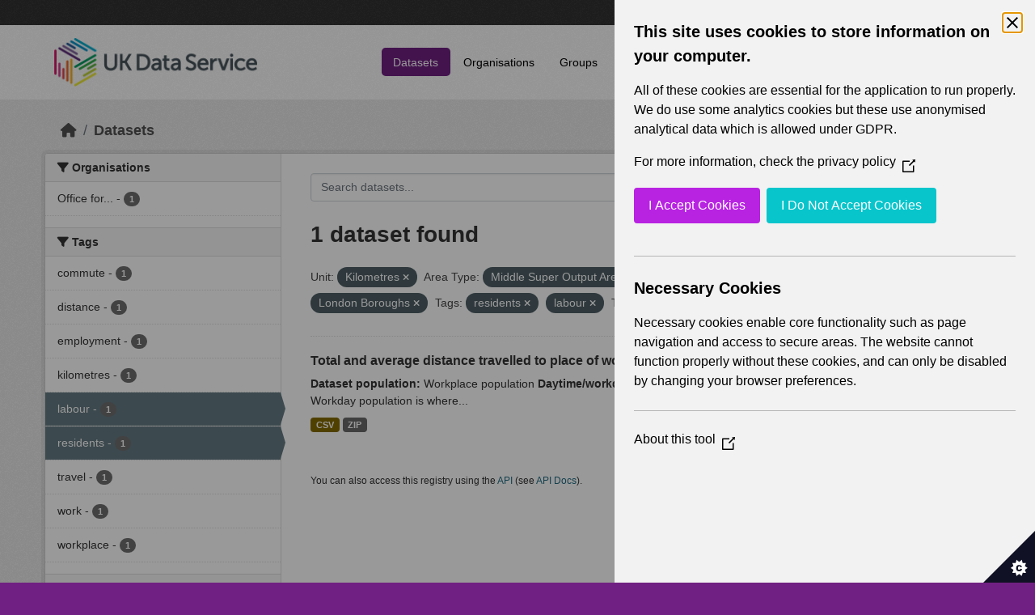

--- FILE ---
content_type: text/html; charset=utf-8
request_url: https://statistics.ukdataservice.ac.uk/dataset/?vocab_Unit=Kilometres&vocab_Area_type=Middle+Super+Output+Areas&vocab_Area_type=London+Boroughs&tags=residents&tags=labour&vocab_Topics=Transport&res_format=CSV&res_format=ZIP
body_size: 5589
content:
<!DOCTYPE html>
<!--[if IE 9]> <html lang="en_GB" class="ie9"> <![endif]-->
<!--[if gt IE 8]><!--> <html lang="en_GB"  > <!--<![endif]-->
  <head>
    <meta charset="utf-8" />
      <meta name="csrf_field_name" content="_csrf_token" />
      <meta name="_csrf_token" content="IjI1MzgyOTFkYmZjZWRkMGQ5YTAwN2NhYzQ5NjhhNmIyN2RhY2YwYzYi.aX2UYg.RSGloSVBNLMiLHAK2LbTF_TajBU" />

      <meta name="generator" content="ckan 2.11.4" />
      <meta name="viewport" content="width=device-width, initial-scale=1.0">
    <title>Dataset - UK Data Service CKAN</title>

    
    
    <link rel="shortcut icon" href="/base/images/ckan.ico" />
    
    
        <link rel="alternate" type="text/n3" href="https://statistics.ukdataservice.ac.uk/catalog.n3"/>
        <link rel="alternate" type="text/turtle" href="https://statistics.ukdataservice.ac.uk/catalog.ttl"/>
        <link rel="alternate" type="application/rdf+xml" href="https://statistics.ukdataservice.ac.uk/catalog.xml"/>
        <link rel="alternate" type="application/ld+json" href="https://statistics.ukdataservice.ac.uk/catalog.jsonld"/>
    

    
    
  
      
      
      
    

  

    
    


    
    

    


    
    <link href="/webassets/base/51d427fe_main.css" rel="stylesheet"/>
<link href="/webassets/leaflet/745de6ad-leaflet.css" rel="stylesheet"/>
<link href="/webassets/ckanext-geoview/f197a782_geo-resource-styles.css" rel="stylesheet"/>
<link href="/webassets/ckanext-harvest/c95a0af2_harvest_css.css" rel="stylesheet"/>
  <style>
        .account-masthead {
    background-color: #333333;
}
 
.homepage .module-search .module-content {
  color: white;
  background-color: #702082;
}
 
.homepage .module-search .tags {
  background-color: #333333;
}
 
.masthead {
  margin-bottom: initial;
  padding: 10px 0;
  color: #fff;
  background: #ffffff url("../../base/images/bg.png");
}

.masthead .main-navbar ul.navbar-nav li a, 
.masthead .main-navbar ul.navbar-nav li a:focus, 
.masthead .main-navbar ul.navbar-nav li a:hover, 
.masthead .main-navbar ul.navbar-nav li.active a, 
.masthead .main-navbar ul.navbar-nav li.active a:hover, 
.masthead .main-navbar ul.navbar-nav li.active a:focus {
  color: #000;
  text-shadow: none;
}

.masthead .main-navbar ul.navbar-nav li a:hover,
.masthead .main-navbar ul.navbar-nav li a:focus,
.masthead .main-navbar ul.navbar-nav li.active a {
  background-color: #702082;
  color: #fff;
}
 
.site-footer,
body {
  background-color: #702082;
}

.site-footer .list-unstyled {
  color: #CCDEE3;
}
      </style>
    
  <link rel="stylesheet" href="/bg-1.css" /> 

    

  </head>

  
  <body data-site-root="https://statistics.ukdataservice.ac.uk/" data-locale-root="https://statistics.ukdataservice.ac.uk/" >

    
    <div class="visually-hidden-focusable"><a href="#content">Skip to main content</a></div>
  

  
    


    
     
<div class="account-masthead">
  <div class="container">
     
    <nav class="account not-authed" aria-label="Account">
      <ul class="list-unstyled">
        
        <li><a href="/user/login">Log in</a></li>
         
      </ul>
    </nav>
     
  </div>
</div>

<header class="masthead">
  <div class="container">
      
    <nav class="navbar navbar-expand-lg navbar-light">
      <hgroup class="header-image navbar-left">

      
      
      <a class="logo" href="/">
        <img src="https://ukdataservice.ac.uk/app/themes/ukds/dist/images/ukds-logo-col-grey.png" alt="UK Data Service CKAN"
          title="UK Data Service CKAN" />
      </a>
      
      

       </hgroup>
      <button class="navbar-toggler" type="button" data-bs-toggle="collapse" data-bs-target="#main-navigation-toggle"
        aria-controls="main-navigation-toggle" aria-expanded="false" aria-label="Toggle navigation">
        <span class="fa fa-bars text-white"></span>
      </button>

      <div class="main-navbar collapse navbar-collapse" id="main-navigation-toggle">
        <ul class="navbar-nav ms-auto mb-2 mb-lg-0">
          
            
              
              

              <li class="active"><a href="/dataset/">Datasets</a></li><li><a href="/organization/">Organisations</a></li><li><a href="/group/">Groups</a></li><li><a href="/about">About</a></li><li><a href="/pages/accessibility-statement">Accessibility Statement</a></li>
            
          </ul>

      
      
          <form class="d-flex site-search" action="/dataset/" method="get">
              <label class="d-none" for="field-sitewide-search">Search Datasets...</label>
              <input id="field-sitewide-search" class="form-control me-2"  type="text" name="q" placeholder="Search" aria-label="Search datasets..."/>
              <button class="btn" type="submit" aria-label="Submit"><i class="fa fa-search"></i></button>
          </form>
      
      </div>
    </nav>
  </div>
</header>

    

    

  
    <div class="main">
      <div id="content" class="container">
        
          
            <div class="flash-messages">
              
                
              
            </div>
          

          
            <div class="toolbar" role="navigation" aria-label="Breadcrumb">
              
                
                  <ol class="breadcrumb">
                    
<li class="home"><a href="/" aria-label="Home"><i class="fa fa-home"></i><span> Home</span></a></li>
                    
  <li class="active"><a href="/dataset/">Datasets</a></li>

                  </ol>
                
              
            </div>
          

          <div class="row wrapper">
            
            
            

            
              <aside class="secondary col-md-3">
                
                
  <div class="filters">
    <div>
      
        

    
    
	
	    
		<section class="module module-narrow module-shallow">
		    
			<h2 class="module-heading">
			    <i class="fa fa-filter"></i>
			    Organisations
			</h2>
		    
		    



<nav aria-label="Organisations">
	<ul class="list-unstyled nav nav-simple nav-facet">
	
		
		
		
		
		<li class="nav-item">
		<a href="/dataset/?vocab_Unit=Kilometres&amp;vocab_Area_type=Middle+Super+Output+Areas&amp;vocab_Area_type=London+Boroughs&amp;tags=residents&amp;tags=labour&amp;vocab_Topics=Transport&amp;res_format=CSV&amp;res_format=ZIP&amp;organization=office-national-statistics-national-records-scotland-northern-ireland-statistics-and-research" title="Office for National Statistics; National Records of Scotland; Northern Ireland Statistics and Research Agency; UK Data Service. ">
			<span class="item-label">Office for...</span>
			<span class="hidden separator"> - </span>
			<span class="item-count badge">1</span>
		</a>
		</li>
	
	</ul>
</nav>

<p class="module-footer">
	
	
	
</p>



		</section>
	    
	
    

      
        

    
    
	
	    
		<section class="module module-narrow module-shallow">
		    
			<h2 class="module-heading">
			    <i class="fa fa-filter"></i>
			    Tags
			</h2>
		    
		    



<nav aria-label="Tags">
	<ul class="list-unstyled nav nav-simple nav-facet">
	
		
		
		
		
		<li class="nav-item">
		<a href="/dataset/?vocab_Unit=Kilometres&amp;vocab_Area_type=Middle+Super+Output+Areas&amp;vocab_Area_type=London+Boroughs&amp;tags=residents&amp;tags=labour&amp;vocab_Topics=Transport&amp;res_format=CSV&amp;res_format=ZIP&amp;tags=commute" title="">
			<span class="item-label">commute</span>
			<span class="hidden separator"> - </span>
			<span class="item-count badge">1</span>
		</a>
		</li>
	
		
		
		
		
		<li class="nav-item">
		<a href="/dataset/?vocab_Unit=Kilometres&amp;vocab_Area_type=Middle+Super+Output+Areas&amp;vocab_Area_type=London+Boroughs&amp;tags=residents&amp;tags=labour&amp;vocab_Topics=Transport&amp;res_format=CSV&amp;res_format=ZIP&amp;tags=distance" title="">
			<span class="item-label">distance</span>
			<span class="hidden separator"> - </span>
			<span class="item-count badge">1</span>
		</a>
		</li>
	
		
		
		
		
		<li class="nav-item">
		<a href="/dataset/?vocab_Unit=Kilometres&amp;vocab_Area_type=Middle+Super+Output+Areas&amp;vocab_Area_type=London+Boroughs&amp;tags=residents&amp;tags=labour&amp;vocab_Topics=Transport&amp;res_format=CSV&amp;res_format=ZIP&amp;tags=employment" title="">
			<span class="item-label">employment</span>
			<span class="hidden separator"> - </span>
			<span class="item-count badge">1</span>
		</a>
		</li>
	
		
		
		
		
		<li class="nav-item">
		<a href="/dataset/?vocab_Unit=Kilometres&amp;vocab_Area_type=Middle+Super+Output+Areas&amp;vocab_Area_type=London+Boroughs&amp;tags=residents&amp;tags=labour&amp;vocab_Topics=Transport&amp;res_format=CSV&amp;res_format=ZIP&amp;tags=kilometres" title="">
			<span class="item-label">kilometres</span>
			<span class="hidden separator"> - </span>
			<span class="item-count badge">1</span>
		</a>
		</li>
	
		
		
		
		
		<li class="nav-item active">
		<a href="/dataset/?vocab_Unit=Kilometres&amp;vocab_Area_type=Middle+Super+Output+Areas&amp;vocab_Area_type=London+Boroughs&amp;tags=residents&amp;vocab_Topics=Transport&amp;res_format=CSV&amp;res_format=ZIP" title="">
			<span class="item-label">labour</span>
			<span class="hidden separator"> - </span>
			<span class="item-count badge">1</span>
		</a>
		</li>
	
		
		
		
		
		<li class="nav-item active">
		<a href="/dataset/?vocab_Unit=Kilometres&amp;vocab_Area_type=Middle+Super+Output+Areas&amp;vocab_Area_type=London+Boroughs&amp;tags=labour&amp;vocab_Topics=Transport&amp;res_format=CSV&amp;res_format=ZIP" title="">
			<span class="item-label">residents</span>
			<span class="hidden separator"> - </span>
			<span class="item-count badge">1</span>
		</a>
		</li>
	
		
		
		
		
		<li class="nav-item">
		<a href="/dataset/?vocab_Unit=Kilometres&amp;vocab_Area_type=Middle+Super+Output+Areas&amp;vocab_Area_type=London+Boroughs&amp;tags=residents&amp;tags=labour&amp;vocab_Topics=Transport&amp;res_format=CSV&amp;res_format=ZIP&amp;tags=travel" title="">
			<span class="item-label">travel</span>
			<span class="hidden separator"> - </span>
			<span class="item-count badge">1</span>
		</a>
		</li>
	
		
		
		
		
		<li class="nav-item">
		<a href="/dataset/?vocab_Unit=Kilometres&amp;vocab_Area_type=Middle+Super+Output+Areas&amp;vocab_Area_type=London+Boroughs&amp;tags=residents&amp;tags=labour&amp;vocab_Topics=Transport&amp;res_format=CSV&amp;res_format=ZIP&amp;tags=work" title="">
			<span class="item-label">work</span>
			<span class="hidden separator"> - </span>
			<span class="item-count badge">1</span>
		</a>
		</li>
	
		
		
		
		
		<li class="nav-item">
		<a href="/dataset/?vocab_Unit=Kilometres&amp;vocab_Area_type=Middle+Super+Output+Areas&amp;vocab_Area_type=London+Boroughs&amp;tags=residents&amp;tags=labour&amp;vocab_Topics=Transport&amp;res_format=CSV&amp;res_format=ZIP&amp;tags=workplace" title="">
			<span class="item-label">workplace</span>
			<span class="hidden separator"> - </span>
			<span class="item-count badge">1</span>
		</a>
		</li>
	
	</ul>
</nav>

<p class="module-footer">
	
	
	
</p>



		</section>
	    
	
    

      
        

    
    
	
	    
		<section class="module module-narrow module-shallow">
		    
			<h2 class="module-heading">
			    <i class="fa fa-filter"></i>
			    Formats
			</h2>
		    
		    



<nav aria-label="Formats">
	<ul class="list-unstyled nav nav-simple nav-facet">
	
		
		
		
		
		<li class="nav-item active">
		<a href="/dataset/?vocab_Unit=Kilometres&amp;vocab_Area_type=Middle+Super+Output+Areas&amp;vocab_Area_type=London+Boroughs&amp;tags=residents&amp;tags=labour&amp;vocab_Topics=Transport&amp;res_format=ZIP" title="">
			<span class="item-label">CSV</span>
			<span class="hidden separator"> - </span>
			<span class="item-count badge">1</span>
		</a>
		</li>
	
		
		
		
		
		<li class="nav-item active">
		<a href="/dataset/?vocab_Unit=Kilometres&amp;vocab_Area_type=Middle+Super+Output+Areas&amp;vocab_Area_type=London+Boroughs&amp;tags=residents&amp;tags=labour&amp;vocab_Topics=Transport&amp;res_format=CSV" title="">
			<span class="item-label">ZIP</span>
			<span class="hidden separator"> - </span>
			<span class="item-count badge">1</span>
		</a>
		</li>
	
	</ul>
</nav>

<p class="module-footer">
	
	
	
</p>



		</section>
	    
	
    

      
        

    
    
	
	    
		<section class="module module-narrow module-shallow">
		    
			<h2 class="module-heading">
			    <i class="fa fa-filter"></i>
			    Licenses
			</h2>
		    
		    



<nav aria-label="Licenses">
	<ul class="list-unstyled nav nav-simple nav-facet">
	
		
		
		
		
		<li class="nav-item">
		<a href="/dataset/?vocab_Unit=Kilometres&amp;vocab_Area_type=Middle+Super+Output+Areas&amp;vocab_Area_type=London+Boroughs&amp;tags=residents&amp;tags=labour&amp;vocab_Topics=Transport&amp;res_format=CSV&amp;res_format=ZIP&amp;license_id=uk-ogl" title="UK Open Government Licence (OGL)">
			<span class="item-label">UK Open Government...</span>
			<span class="hidden separator"> - </span>
			<span class="item-count badge">1</span>
		</a>
		</li>
	
	</ul>
</nav>

<p class="module-footer">
	
	
	
</p>



		</section>
	    
	
    

      
        

    
    
	
	    
		<section class="module module-narrow module-shallow">
		    
			<h2 class="module-heading">
			    <i class="fa fa-filter"></i>
			    Year
			</h2>
		    
		    



<nav aria-label="Year">
	<ul class="list-unstyled nav nav-simple nav-facet">
	
		
		
		
		
		<li class="nav-item">
		<a href="/dataset/?vocab_Unit=Kilometres&amp;vocab_Area_type=Middle+Super+Output+Areas&amp;vocab_Area_type=London+Boroughs&amp;tags=residents&amp;tags=labour&amp;vocab_Topics=Transport&amp;res_format=CSV&amp;res_format=ZIP&amp;vocab_Year=2011" title="">
			<span class="item-label">2011</span>
			<span class="hidden separator"> - </span>
			<span class="item-count badge">1</span>
		</a>
		</li>
	
	</ul>
</nav>

<p class="module-footer">
	
	
	
</p>



		</section>
	    
	
    

      
        

    
    
	
	    
		<section class="module module-narrow module-shallow">
		    
			<h2 class="module-heading">
			    <i class="fa fa-filter"></i>
			    Topics
			</h2>
		    
		    



<nav aria-label="Topics">
	<ul class="list-unstyled nav nav-simple nav-facet">
	
		
		
		
		
		<li class="nav-item">
		<a href="/dataset/?vocab_Unit=Kilometres&amp;vocab_Area_type=Middle+Super+Output+Areas&amp;vocab_Area_type=London+Boroughs&amp;tags=residents&amp;tags=labour&amp;vocab_Topics=Transport&amp;res_format=CSV&amp;res_format=ZIP&amp;vocab_Topics=Labour+market" title="">
			<span class="item-label">Labour market</span>
			<span class="hidden separator"> - </span>
			<span class="item-count badge">1</span>
		</a>
		</li>
	
		
		
		
		
		<li class="nav-item active">
		<a href="/dataset/?vocab_Unit=Kilometres&amp;vocab_Area_type=Middle+Super+Output+Areas&amp;vocab_Area_type=London+Boroughs&amp;tags=residents&amp;tags=labour&amp;res_format=CSV&amp;res_format=ZIP" title="">
			<span class="item-label">Transport</span>
			<span class="hidden separator"> - </span>
			<span class="item-count badge">1</span>
		</a>
		</li>
	
		
		
		
		
		<li class="nav-item">
		<a href="/dataset/?vocab_Unit=Kilometres&amp;vocab_Area_type=Middle+Super+Output+Areas&amp;vocab_Area_type=London+Boroughs&amp;tags=residents&amp;tags=labour&amp;vocab_Topics=Transport&amp;res_format=CSV&amp;res_format=ZIP&amp;vocab_Topics=Travel+to+work+or+study" title="">
			<span class="item-label">Travel to work or study</span>
			<span class="hidden separator"> - </span>
			<span class="item-count badge">1</span>
		</a>
		</li>
	
	</ul>
</nav>

<p class="module-footer">
	
	
	
</p>



		</section>
	    
	
    

      
        

    
    
	
	    
		<section class="module module-narrow module-shallow">
		    
			<h2 class="module-heading">
			    <i class="fa fa-filter"></i>
			    Unit
			</h2>
		    
		    



<nav aria-label="Unit">
	<ul class="list-unstyled nav nav-simple nav-facet">
	
		
		
		
		
		<li class="nav-item active">
		<a href="/dataset/?vocab_Area_type=Middle+Super+Output+Areas&amp;vocab_Area_type=London+Boroughs&amp;tags=residents&amp;tags=labour&amp;vocab_Topics=Transport&amp;res_format=CSV&amp;res_format=ZIP" title="">
			<span class="item-label">Kilometres</span>
			<span class="hidden separator"> - </span>
			<span class="item-count badge">1</span>
		</a>
		</li>
	
	</ul>
</nav>

<p class="module-footer">
	
	
	
</p>



		</section>
	    
	
    

      
        

    
    
	
	    
		<section class="module module-narrow module-shallow">
		    
			<h2 class="module-heading">
			    <i class="fa fa-filter"></i>
			    Area Type
			</h2>
		    
		    



<nav aria-label="Area Type">
	<ul class="list-unstyled nav nav-simple nav-facet">
	
		
		
		
		
		<li class="nav-item">
		<a href="/dataset/?vocab_Unit=Kilometres&amp;vocab_Area_type=Middle+Super+Output+Areas&amp;vocab_Area_type=London+Boroughs&amp;tags=residents&amp;tags=labour&amp;vocab_Topics=Transport&amp;res_format=CSV&amp;res_format=ZIP&amp;vocab_Area_type=Countries" title="">
			<span class="item-label">Countries</span>
			<span class="hidden separator"> - </span>
			<span class="item-count badge">1</span>
		</a>
		</li>
	
		
		
		
		
		<li class="nav-item">
		<a href="/dataset/?vocab_Unit=Kilometres&amp;vocab_Area_type=Middle+Super+Output+Areas&amp;vocab_Area_type=London+Boroughs&amp;tags=residents&amp;tags=labour&amp;vocab_Topics=Transport&amp;res_format=CSV&amp;res_format=ZIP&amp;vocab_Area_type=Local+Authorities" title="">
			<span class="item-label">Local Authorities</span>
			<span class="hidden separator"> - </span>
			<span class="item-count badge">1</span>
		</a>
		</li>
	
		
		
		
		
		<li class="nav-item active">
		<a href="/dataset/?vocab_Unit=Kilometres&amp;vocab_Area_type=Middle+Super+Output+Areas&amp;tags=residents&amp;tags=labour&amp;vocab_Topics=Transport&amp;res_format=CSV&amp;res_format=ZIP" title="">
			<span class="item-label">London Boroughs</span>
			<span class="hidden separator"> - </span>
			<span class="item-count badge">1</span>
		</a>
		</li>
	
		
		
		
		
		<li class="nav-item">
		<a href="/dataset/?vocab_Unit=Kilometres&amp;vocab_Area_type=Middle+Super+Output+Areas&amp;vocab_Area_type=London+Boroughs&amp;tags=residents&amp;tags=labour&amp;vocab_Topics=Transport&amp;res_format=CSV&amp;res_format=ZIP&amp;vocab_Area_type=Merging+Local+Authorities" title="">
			<span class="item-label">Merging Local Authorities</span>
			<span class="hidden separator"> - </span>
			<span class="item-count badge">1</span>
		</a>
		</li>
	
		
		
		
		
		<li class="nav-item">
		<a href="/dataset/?vocab_Unit=Kilometres&amp;vocab_Area_type=Middle+Super+Output+Areas&amp;vocab_Area_type=London+Boroughs&amp;tags=residents&amp;tags=labour&amp;vocab_Topics=Transport&amp;res_format=CSV&amp;res_format=ZIP&amp;vocab_Area_type=Merging+Wards+and+Electoral+Divisions" title="Merging Wards and Electoral Divisions">
			<span class="item-label">Merging Wards and...</span>
			<span class="hidden separator"> - </span>
			<span class="item-count badge">1</span>
		</a>
		</li>
	
		
		
		
		
		<li class="nav-item">
		<a href="/dataset/?vocab_Unit=Kilometres&amp;vocab_Area_type=Middle+Super+Output+Areas&amp;vocab_Area_type=London+Boroughs&amp;tags=residents&amp;tags=labour&amp;vocab_Topics=Transport&amp;res_format=CSV&amp;res_format=ZIP&amp;vocab_Area_type=Metropolitan+Districts" title="">
			<span class="item-label">Metropolitan Districts</span>
			<span class="hidden separator"> - </span>
			<span class="item-count badge">1</span>
		</a>
		</li>
	
		
		
		
		
		<li class="nav-item active">
		<a href="/dataset/?vocab_Unit=Kilometres&amp;vocab_Area_type=London+Boroughs&amp;tags=residents&amp;tags=labour&amp;vocab_Topics=Transport&amp;res_format=CSV&amp;res_format=ZIP" title="">
			<span class="item-label">Middle Super Output Areas</span>
			<span class="hidden separator"> - </span>
			<span class="item-count badge">1</span>
		</a>
		</li>
	
		
		
		
		
		<li class="nav-item">
		<a href="/dataset/?vocab_Unit=Kilometres&amp;vocab_Area_type=Middle+Super+Output+Areas&amp;vocab_Area_type=London+Boroughs&amp;tags=residents&amp;tags=labour&amp;vocab_Topics=Transport&amp;res_format=CSV&amp;res_format=ZIP&amp;vocab_Area_type=Non-Metropolitan+Districts" title="">
			<span class="item-label">Non-Metropolitan Districts</span>
			<span class="hidden separator"> - </span>
			<span class="item-count badge">1</span>
		</a>
		</li>
	
		
		
		
		
		<li class="nav-item">
		<a href="/dataset/?vocab_Unit=Kilometres&amp;vocab_Area_type=Middle+Super+Output+Areas&amp;vocab_Area_type=London+Boroughs&amp;tags=residents&amp;tags=labour&amp;vocab_Topics=Transport&amp;res_format=CSV&amp;res_format=ZIP&amp;vocab_Area_type=Unitary+Authorities" title="">
			<span class="item-label">Unitary Authorities</span>
			<span class="hidden separator"> - </span>
			<span class="item-count badge">1</span>
		</a>
		</li>
	
		
		
		
		
		<li class="nav-item">
		<a href="/dataset/?vocab_Unit=Kilometres&amp;vocab_Area_type=Middle+Super+Output+Areas&amp;vocab_Area_type=London+Boroughs&amp;tags=residents&amp;tags=labour&amp;vocab_Topics=Transport&amp;res_format=CSV&amp;res_format=ZIP&amp;vocab_Area_type=Workplace+Zones" title="">
			<span class="item-label">Workplace Zones</span>
			<span class="hidden separator"> - </span>
			<span class="item-count badge">1</span>
		</a>
		</li>
	
	</ul>
</nav>

<p class="module-footer">
	
	
	
</p>



		</section>
	    
	
    

      
    </div>
    <a class="close no-text hide-filters"><i class="fa fa-times-circle"></i><span class="text">close</span></a>
  </div>

              </aside>
            

            
              <div class="primary col-md-9 col-xs-12" role="main">
                
                
  <section class="module">
    <div class="module-content">
      
        
      
      
        
        
        







<form id="dataset-search-form" class="search-form" method="get" data-module="select-switch">

  
    <div class="input-group search-input-group">
      <input aria-label="Search datasets..." id="field-giant-search" type="text" class="form-control input-lg" name="q" value="" autocomplete="off" placeholder="Search datasets...">
      
      <button class="btn btn-default btn-lg" type="submit" value="search" aria-label="Submit">
        <i class="fa fa-search"></i>
      </button>
      
    </div>
  

  
    <span>






<input type="hidden" name="vocab_Unit" value="Kilometres" />





<input type="hidden" name="vocab_Area_type" value="Middle Super Output Areas" />





<input type="hidden" name="vocab_Area_type" value="London Boroughs" />





<input type="hidden" name="tags" value="residents" />





<input type="hidden" name="tags" value="labour" />





<input type="hidden" name="vocab_Topics" value="Transport" />





<input type="hidden" name="res_format" value="CSV" />





<input type="hidden" name="res_format" value="ZIP" />



</span>
  

  
    
      <div class="form-group control-order-by">
        <label for="field-order-by">Order by</label>
        <select id="field-order-by" name="sort" class="form-control form-select">
          
            
              <option value="score desc, metadata_modified desc" selected="selected">Relevance</option>
            
          
            
              <option value="title_string asc">Name Ascending</option>
            
          
            
              <option value="title_string desc">Name Descending</option>
            
          
            
              <option value="metadata_modified desc">Last Modified</option>
            
          
        </select>
        
        <button class="btn btn-default js-hide" type="submit">Go</button>
        
      </div>
    
  

  
    <h1>
    
      

  
  
  
  

1 dataset found
    
    </h1>
  

  
    
      <p class="filter-list">
        
          
          <span class="facet">Unit:</span>
          
            <span class="filtered pill">Kilometres
              <a href="/dataset/?vocab_Area_type=Middle+Super+Output+Areas&amp;vocab_Area_type=London+Boroughs&amp;tags=residents&amp;tags=labour&amp;vocab_Topics=Transport&amp;res_format=CSV&amp;res_format=ZIP" class="remove" title="Remove"><i class="fa fa-times"></i></a>
            </span>
          
        
          
          <span class="facet">Area Type:</span>
          
            <span class="filtered pill">Middle Super Output Areas
              <a href="/dataset/?vocab_Unit=Kilometres&amp;vocab_Area_type=London+Boroughs&amp;tags=residents&amp;tags=labour&amp;vocab_Topics=Transport&amp;res_format=CSV&amp;res_format=ZIP" class="remove" title="Remove"><i class="fa fa-times"></i></a>
            </span>
          
            <span class="filtered pill">London Boroughs
              <a href="/dataset/?vocab_Unit=Kilometres&amp;vocab_Area_type=Middle+Super+Output+Areas&amp;tags=residents&amp;tags=labour&amp;vocab_Topics=Transport&amp;res_format=CSV&amp;res_format=ZIP" class="remove" title="Remove"><i class="fa fa-times"></i></a>
            </span>
          
        
          
          <span class="facet">Tags:</span>
          
            <span class="filtered pill">residents
              <a href="/dataset/?vocab_Unit=Kilometres&amp;vocab_Area_type=Middle+Super+Output+Areas&amp;vocab_Area_type=London+Boroughs&amp;tags=labour&amp;vocab_Topics=Transport&amp;res_format=CSV&amp;res_format=ZIP" class="remove" title="Remove"><i class="fa fa-times"></i></a>
            </span>
          
            <span class="filtered pill">labour
              <a href="/dataset/?vocab_Unit=Kilometres&amp;vocab_Area_type=Middle+Super+Output+Areas&amp;vocab_Area_type=London+Boroughs&amp;tags=residents&amp;vocab_Topics=Transport&amp;res_format=CSV&amp;res_format=ZIP" class="remove" title="Remove"><i class="fa fa-times"></i></a>
            </span>
          
        
          
          <span class="facet">Topics:</span>
          
            <span class="filtered pill">Transport
              <a href="/dataset/?vocab_Unit=Kilometres&amp;vocab_Area_type=Middle+Super+Output+Areas&amp;vocab_Area_type=London+Boroughs&amp;tags=residents&amp;tags=labour&amp;res_format=CSV&amp;res_format=ZIP" class="remove" title="Remove"><i class="fa fa-times"></i></a>
            </span>
          
        
          
          <span class="facet">Formats:</span>
          
            <span class="filtered pill">CSV
              <a href="/dataset/?vocab_Unit=Kilometres&amp;vocab_Area_type=Middle+Super+Output+Areas&amp;vocab_Area_type=London+Boroughs&amp;tags=residents&amp;tags=labour&amp;vocab_Topics=Transport&amp;res_format=ZIP" class="remove" title="Remove"><i class="fa fa-times"></i></a>
            </span>
          
            <span class="filtered pill">ZIP
              <a href="/dataset/?vocab_Unit=Kilometres&amp;vocab_Area_type=Middle+Super+Output+Areas&amp;vocab_Area_type=London+Boroughs&amp;tags=residents&amp;tags=labour&amp;vocab_Topics=Transport&amp;res_format=CSV" class="remove" title="Remove"><i class="fa fa-times"></i></a>
            </span>
          
        
      </p>
      <a class="show-filters btn btn-default">Filter Results</a>
    
  

</form>




      
      
        

  
    <ul class="dataset-list list-unstyled">
    	
	      
	        




  <li class="dataset-item">
    
      <div class="dataset-content">
        
          <h2 class="dataset-heading">
            
              
            
            
    <a href="/dataset/total-and-average-distance-travelled-place-work-daytimeworkday-population-workplace-zones" title="Total and average distance travelled to place of work (Daytime/workday population) (Workplace Zones in England and Wales) 2011">
      Total and average distance travelled to place of work (Daytime/workday...
    </a>
            
            
              
            
          </h2>
        
        
          
            <div><strong>Dataset population:</strong> Workplace population <strong>Daytime/workday population</strong> <em>England and Wales (Workday Population)</em> Workday population is where...</div>
          
        
      </div>
      
        
          
            <ul class="dataset-resources list-unstyled">
              
                
                <li>
                  <a href="/dataset/total-and-average-distance-travelled-place-work-daytimeworkday-population-workplace-zones" class="badge badge-default" data-format="csv">CSV</a>
                </li>
                
                <li>
                  <a href="/dataset/total-and-average-distance-travelled-place-work-daytimeworkday-population-workplace-zones" class="badge badge-default" data-format="zip">ZIP</a>
                </li>
                
              
            </ul>
          
        
      
    
  </li>

	      
	    
    </ul>
  

      
    </div>

    
      
    
  </section>

  
    <section class="module">
      <div class="module-content">
        
          <small>
            
            
             You can also access this registry using the <a href="/api/3">API</a> (see <a href="https://docs.ckan.org/en/2.11/api/">API Docs</a>). 
          </small>
        
      </div>
    </section>
  

              </div>
            
          </div>
        
      </div>
    </div>
  
    <footer class="site-footer">
  <div class="container">
    
    <div class="row">
      <div class="col-md-8 footer-links">
        
          <ul class="list-unstyled">
            
              <li><h5>UK Data Service</h5><p>Funded by the Economic and Social Research Council (ESRC), the UK Data Service provides access to international, social, economic and population data.</p></li>
            
          </ul>
          <ul class="list-unstyled">
            
              
              <li><a href="http://docs.ckan.org/en/2.11/api/">CKAN API</a></li>
              <li><a href="http://www.ckan.org/">CKAN Association</a></li>
              <li><a href="http://www.opendefinition.org/okd/"><img src="/base/images/od_80x15_blue.png" alt="Open Data"></a></li>
            
          </ul>
        
      </div>
      <div class="col-md-4 attribution">
        
		<a href="https://esrc.ukri.org/" target="_blank">
			<img class="img-resonsive center-block" src="/base/images/esrc-logo.png" width="335" alt="ESRC Logo">
		</a>
          <p><strong>Powered by</strong> <a class="hide-text ckan-footer-logo" href="http://ckan.org">CKAN</a></p>
        
        
        
      </div>
    </div>
    
  </div>
</footer>
  
  
  
  
  
    

    
    <link href="/webassets/vendor/f3b8236b_select2.css" rel="stylesheet"/>
<link href="/webassets/vendor/53df638c_fontawesome.css" rel="stylesheet"/>
    <script src="/webassets/leaflet/d0f0aba7-leaflet.js" type="text/javascript"></script>
<script src="/webassets/matomo_webassets/e50cc28d-matomo.js" type="text/javascript"></script>
<script src="/webassets/cookie_webassets/5c1a3023-civic-banner.js" type="text/javascript"></script>
<script src="/webassets/vendor/240e5086_jquery.js" type="text/javascript"></script>
<script src="/webassets/vendor/773d6354_vendor.js" type="text/javascript"></script>
<script src="/webassets/vendor/6d1ad7e6_bootstrap.js" type="text/javascript"></script>
<script src="/webassets/vendor/529a0eb7_htmx.js" type="text/javascript"></script>
<script src="/webassets/base/a65ea3a0_main.js" type="text/javascript"></script>
<script src="/webassets/base/b1def42f_ckan.js" type="text/javascript"></script>
  </body>
</html>